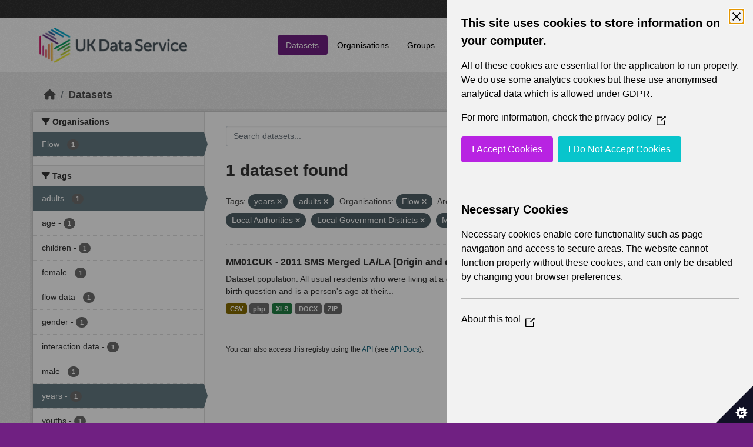

--- FILE ---
content_type: text/css; charset=utf-8
request_url: https://statistics.ukdataservice.ac.uk/bg-10.css
body_size: 1388
content:
@media (min-width: 768px) {
    .hero {
        background-image: url("/base/images/hero-image-10.jpg");
        background-repeat: no-repeat;
        background-clip: border-box;
        background-position-y: 1%;
        /* Make the bg use the whole screen width */
        background-size: cover;
    }
    .hero:after {
      background-color: rgba(0, 0, 0, 0.09);
      background-image: -moz-linear-gradient(top, rgba(0, 0, 0, 0.15), rgba(0, 0, 0, 0));
      background-image: -ms-linear-gradient(top, rgba(0, 0, 0, 0.15), rgba(0, 0, 0, 0));
      background-image: -webkit-gradient(linear, 0 0, 0 100%, from(rgba(0, 0, 0, 0.15)), to(rgba(0, 0, 0, 0)));
      background-image: -webkit-linear-gradient(top, rgba(0, 0, 0, 0.15), rgba(0, 0, 0, 0));
      background-image: -o-linear-gradient(top, rgba(0, 0, 0, 0.15), rgba(0, 0, 0, 0));
      background-image: linear-gradient(top, rgba(0, 0, 0, 0.15), rgba(0, 0, 0, 0));
      background-repeat: repeat-x;
      background-color: #f6f6f6;
      border-bottom: 1px solid #d0d0d0;
      border-radius: 3px 3px 0 0;
      -webkit-box-shadow: inset 0 -4px 0 rgba(0, 0, 0, 0.03);
      box-shadow: inset 0 -4px 0 rgba(0, 0, 0, 0.03);
    }
    .hero:after .back:hover {
      text-decoration: none;
    }
    .hero:after .back:hover span {
      text-decoration: underline;
    }
}